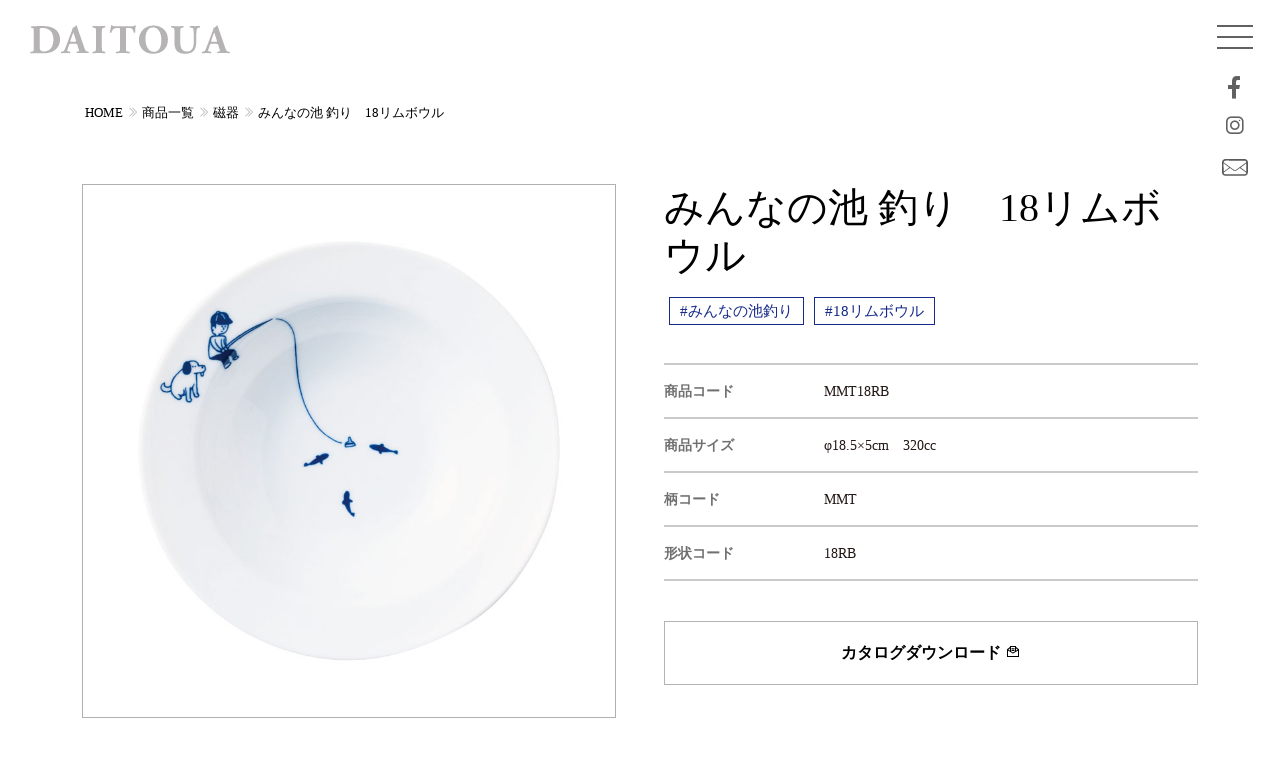

--- FILE ---
content_type: text/html; charset=UTF-8
request_url: https://www.daitoua.co.jp/product/porcelain/mmt18rb
body_size: 29433
content:
<!DOCTYPE html><html lang="ja"><head><meta charset="UTF-8" /><meta name="viewport" content="width=device-width, initial-scale=1.0"><meta name="msapplication-TileColor" content="#ffffff"><meta name="msapplication-TileImage" content="https://www.daitoua.co.jp/wp-content/themes/daitoua2023/images/common/icon-144x144.png"><meta name="theme-color" content="#fff"><link rel="icon" type="image/x-icon" href="https://www.daitoua.co.jp/wp-content/themes/daitoua2023/images/common/favicon.ico"><link rel="apple-touch-icon" sizes="180x180" href="https://www.daitoua.co.jp/wp-content/themes/daitoua2023/images/common/apple-touch-icon-180x180.png"><link rel="icon" type="image/png" sizes="192x192" href="https://www.daitoua.co.jp/wp-content/themes/daitoua2023/images/common/android-chrome-192x192.png"><link rel="manifest" href="https://www.daitoua.co.jp/wp-content/themes/daitoua2023/images/common/manifest.json"><meta name="robots" content="index,follow"><meta name='robots' content='index, follow, max-image-preview:large, max-snippet:-1, max-video-preview:-1' /><link media="all" href="https://www.daitoua.co.jp/wp-content/cache/autoptimize/css/autoptimize_7cc032bf44cea6f7d73d5b084f08ecd3.css" rel="stylesheet"><title>みんなの池 釣り　18リムボウル | 大東亜窯業株式会社</title><link rel="canonical" href="https://www.daitoua.co.jp/product/porcelain/mmt18rb" /><meta property="og:locale" content="ja_JP" /><meta property="og:type" content="article" /><meta property="og:title" content="みんなの池 釣り　18リムボウル | 大東亜窯業株式会社" /><meta property="og:url" content="https://www.daitoua.co.jp/product/porcelain/mmt18rb" /><meta property="og:site_name" content="大東亜窯業株式会社" /><meta property="og:image" content="https://www.daitoua.co.jp/wp-content/uploads/2024/01/MMT18RB.jpg" /><meta property="og:image:width" content="800" /><meta property="og:image:height" content="800" /><meta property="og:image:type" content="image/jpeg" /><meta name="twitter:card" content="summary_large_image" /> <script type="application/ld+json" class="yoast-schema-graph">{"@context":"https://schema.org","@graph":[{"@type":"WebPage","@id":"https://www.daitoua.co.jp/product/porcelain/mmt18rb","url":"https://www.daitoua.co.jp/product/porcelain/mmt18rb","name":"みんなの池 釣り　18リムボウル | 大東亜窯業株式会社","isPartOf":{"@id":"https://www.daitoua.co.jp/#website"},"primaryImageOfPage":{"@id":"https://www.daitoua.co.jp/product/porcelain/mmt18rb#primaryimage"},"image":{"@id":"https://www.daitoua.co.jp/product/porcelain/mmt18rb#primaryimage"},"thumbnailUrl":"https://www.daitoua.co.jp/wp-content/uploads/2024/01/MMT18RB.jpg","datePublished":"2024-01-02T07:45:56+00:00","breadcrumb":{"@id":"https://www.daitoua.co.jp/product/porcelain/mmt18rb#breadcrumb"},"inLanguage":"ja","potentialAction":[{"@type":"ReadAction","target":["https://www.daitoua.co.jp/product/porcelain/mmt18rb"]}]},{"@type":"ImageObject","inLanguage":"ja","@id":"https://www.daitoua.co.jp/product/porcelain/mmt18rb#primaryimage","url":"https://www.daitoua.co.jp/wp-content/uploads/2024/01/MMT18RB.jpg","contentUrl":"https://www.daitoua.co.jp/wp-content/uploads/2024/01/MMT18RB.jpg","width":800,"height":800},{"@type":"BreadcrumbList","@id":"https://www.daitoua.co.jp/product/porcelain/mmt18rb#breadcrumb","itemListElement":[{"@type":"ListItem","position":1,"name":"ホーム","item":"https://www.daitoua.co.jp/"},{"@type":"ListItem","position":2,"name":"商品一覧","item":"https://www.daitoua.co.jp/product"},{"@type":"ListItem","position":3,"name":"みんなの池 釣り　18リムボウル"}]},{"@type":"WebSite","@id":"https://www.daitoua.co.jp/#website","url":"https://www.daitoua.co.jp/","name":"大東亜窯業株式会社","description":"やさしいうつわ、うまれるところ。","potentialAction":[{"@type":"SearchAction","target":{"@type":"EntryPoint","urlTemplate":"https://www.daitoua.co.jp/?s={search_term_string}"},"query-input":{"@type":"PropertyValueSpecification","valueRequired":true,"valueName":"search_term_string"}}],"inLanguage":"ja"}]}</script> <link rel="alternate" type="application/rss+xml" title="大東亜窯業株式会社 &raquo; フィード" href="https://www.daitoua.co.jp/feed" /><link rel="alternate" type="application/rss+xml" title="大東亜窯業株式会社 &raquo; コメントフィード" href="https://www.daitoua.co.jp/comments/feed" /><link rel="alternate" title="oEmbed (JSON)" type="application/json+oembed" href="https://www.daitoua.co.jp/wp-json/oembed/1.0/embed?url=https%3A%2F%2Fwww.daitoua.co.jp%2Fproduct%2Fporcelain%2Fmmt18rb" /><link rel="alternate" title="oEmbed (XML)" type="text/xml+oembed" href="https://www.daitoua.co.jp/wp-json/oembed/1.0/embed?url=https%3A%2F%2Fwww.daitoua.co.jp%2Fproduct%2Fporcelain%2Fmmt18rb&#038;format=xml" /><link rel='stylesheet' id='lineawesome-css-css' href='//maxst.icons8.com/vue-static/landings/line-awesome/line-awesome/1.3.0/css/line-awesome.min.css?ver=6.9' type='text/css' media='all' /><link rel='stylesheet' id='fancybox-css-css' href='//cdn.jsdelivr.net/gh/fancyapps/fancybox@3.5.7/dist/jquery.fancybox.min.css?ver=6.9' type='text/css' media='all' /> <script defer type="text/javascript" src="//ajax.googleapis.com/ajax/libs/jquery/3.5.1/jquery.min.js" id="jquery-js"></script>  <script type="application/ld+json">{
    "@context": "https://schema.org",
    "@type": "BreadcrumbList",
    "itemListElement": [
        {
            "@type": "ListItem",
            "position": 1,
            "item": {
                "@id": "https://www.daitoua.co.jp",
                "name": "HOME"
            }
        },
        {
            "@type": "ListItem",
            "position": 2,
            "item": {
                "@id": "https://www.daitoua.co.jp/product",
                "name": "商品一覧"
            }
        },
        {
            "@type": "ListItem",
            "position": 3,
            "item": {
                "@id": "https://www.daitoua.co.jp/product/products/porcelain",
                "name": "磁器"
            }
        },
        {
            "@type": "ListItem",
            "position": 4,
            "item": {
                "@id": "https://www.daitoua.co.jp/product/porcelain/mmt18rb",
                "name": "みんなの池 釣り　18リムボウル"
            }
        }
    ]
}</script> </head><body class="wp-singular product-template-default single single-product postid-7403 wp-theme-daitoua2023"><div id="wrapper"><header id="header"><div class="container-field"><div class="row"><div class="wid200px"> <a href="https://www.daitoua.co.jp/"> <img src="https://www.daitoua.co.jp/wp-content/themes/daitoua2023/images/common/logo.svg" alt="みんなの池 釣り　18リムボウル | 大東亜窯業株式会社" class="logo"> </a></div></div></div><div class="container-field headerNav"><div class="row"><div id="menu_btn"><div class="menu-trigger"> <span></span> <span></span> <span></span></div></div><div id="menu-snsWaku"><ul class="menu-sns"><li><a href="https://www.facebook.com/daitoayogyo/" target="_blank"><i class="lab la-facebook-f"></i></a></li><li><a href=""><i class="lab la-instagram"></i></a></li><li><a href="https://www.daitoua.co.jp/contact/"><img src="https://www.daitoua.co.jp/wp-content/themes/daitoua2023/images/common/mailIconHeader.svg" class="wid100P"></a></li></ul></div><nav id="nav" class="flex"><ul class="nav"><li id="menu-item-540" class="menu-item menu-item-type-post_type menu-item-object-page menu-item-has-children menu-item-540"><a href="https://www.daitoua.co.jp/about">わたしたちについて</a><ul class="sub-menu"><li id="menu-item-562" class="menu-item menu-item-type-post_type menu-item-object-page menu-item-562"><a href="https://www.daitoua.co.jp/about/president-message">社長メッセージ</a></li><li id="menu-item-561" class="menu-item menu-item-type-post_type menu-item-object-page menu-item-561"><a href="https://www.daitoua.co.jp/about/corporate-philosophy">経営理念／モノづくりマインド</a></li><li id="menu-item-560" class="menu-item menu-item-type-post_type menu-item-object-page menu-item-560"><a href="https://www.daitoua.co.jp/about/philosophy">大東亜共育フィロソフィ</a></li><li id="menu-item-558" class="menu-item menu-item-type-post_type menu-item-object-page menu-item-558"><a href="https://www.daitoua.co.jp/about/development-story">開発ストーリー</a></li><li id="menu-item-7125" class="menu-item menu-item-type-post_type menu-item-object-page menu-item-7125"><a href="https://www.daitoua.co.jp/about/movie">MOVIE</a></li><li id="menu-item-557" class="menu-item menu-item-type-post_type menu-item-object-page menu-item-557"><a href="https://www.daitoua.co.jp/about/company-profile">会社概要</a></li><li id="menu-item-556" class="menu-item menu-item-type-post_type menu-item-object-page menu-item-556"><a href="https://www.daitoua.co.jp/about/access">アクセス</a></li></ul></li><li id="menu-item-496" class="menu-item menu-item-type-custom menu-item-object-custom menu-item-has-children menu-item-496"><a href="#">商品一覧</a><ul class="sub-menu"><li id="menu-item-593" class="menu-item menu-item-type-post_type_archive menu-item-object-product menu-item-593"><a href="https://www.daitoua.co.jp/product">商品一覧</a></li><li id="menu-item-8262" class="menu-item menu-item-type-taxonomy menu-item-object-products menu-item-8262"><a href="https://www.daitoua.co.jp/product/products/new-products">新商品</a></li><li id="menu-item-479" class="menu-item menu-item-type-taxonomy menu-item-object-products menu-item-479"><a href="https://www.daitoua.co.jp/product/products/airindo">藍凜堂</a></li><li id="menu-item-4524" class="menu-item menu-item-type-taxonomy menu-item-object-products menu-item-4524"><a href="https://www.daitoua.co.jp/product/products/functional-tableware">機能のあるうつわ</a></li><li id="menu-item-482" class="menu-item menu-item-type-taxonomy menu-item-object-products menu-item-482"><a href="https://www.daitoua.co.jp/product/products/kids">KIDSシリーズ</a></li><li id="menu-item-480" class="menu-item menu-item-type-taxonomy menu-item-object-products menu-item-480"><a href="https://www.daitoua.co.jp/product/products/usukaru">うすかる</a></li><li id="menu-item-9132" class="menu-item menu-item-type-taxonomy menu-item-object-products menu-item-9132"><a href="https://www.daitoua.co.jp/product/products/mino-works">MINO works</a></li><li id="menu-item-774" class="menu-item menu-item-type-taxonomy menu-item-object-products current-product-ancestor current-menu-parent current-product-parent menu-item-774"><a href="https://www.daitoua.co.jp/product/products/porcelain">磁器</a></li><li id="menu-item-484" class="menu-item menu-item-type-taxonomy menu-item-object-products menu-item-484"><a href="https://www.daitoua.co.jp/product/products/pottery">陶器</a></li><li id="menu-item-483" class="menu-item menu-item-type-taxonomy menu-item-object-products menu-item-483"><a href="https://www.daitoua.co.jp/product/products/only-one">Only碗 Collection</a></li><li id="menu-item-7651" class="menu-item menu-item-type-taxonomy menu-item-object-products menu-item-7651"><a href="https://www.daitoua.co.jp/product/products/shape-sample">形状見本</a></li><li id="menu-item-486" class="menu-item menu-item-type-taxonomy menu-item-object-products menu-item-486"><a href="https://www.daitoua.co.jp/product/products/oishii-omise">“繁盛店”のためのうつわ<br />おいしいお店</a></li><li id="menu-item-487" class="menu-item menu-item-type-taxonomy menu-item-object-products menu-item-487"><a href="https://www.daitoua.co.jp/product/products/okaruno-kimochi">新軽量強化磁器 <br />「おかるのキモチ。」</a></li><li id="menu-item-7126" class="menu-item menu-item-type-post_type menu-item-object-page menu-item-7126"><a href="https://www.daitoua.co.jp/gallery">イメージギャラリー</a></li></ul></li><li id="menu-item-541" class="menu-item menu-item-type-post_type menu-item-object-page menu-item-541"><a href="https://www.daitoua.co.jp/recruit">RECRUIT</a></li><li id="menu-item-8214" class="menu-item menu-item-type-custom menu-item-object-custom menu-item-8214"><a href="https://www.daitoua.co.jp/user_login">ユーザーログイン</a></li><li><form method="get" class="searchform" action="https://www.daitoua.co.jp/"> <input type="text" placeholder="キーワードから探す" name="s" class="searchfield" value="" /> <input type="submit" value="" alt="検索" title="検索" class="searchsubmit"></form></li></ul><div class="subNaviBack"><ul class="subNavi"><li id="menu-item-491" class="menu-item menu-item-type-post_type menu-item-object-page menu-item-491"><a href="https://www.daitoua.co.jp/contact">お問い合わせ</a></li><li id="menu-item-493" class="menu-item menu-item-type-post_type menu-item-object-page menu-item-493"><a href="https://www.daitoua.co.jp/privacy">個人情報保護方針</a></li><li id="menu-item-494" class="menu-item menu-item-type-post_type menu-item-object-page menu-item-494"><a href="https://www.daitoua.co.jp/sitemap">サイトマップ</a></li></ul></div></nav><div class="overlay"></div></div></div></header><div class="container"><div class="singleMargine"><div id="breadcrumb"><ol><li><a href="https://www.daitoua.co.jp">HOME</a></li><li><a href="https://www.daitoua.co.jp/product">商品一覧</a></li><li><a href="https://www.daitoua.co.jp/product/products/porcelain">磁器</a></li><li><a href="https://www.daitoua.co.jp/product/porcelain/mmt18rb">みんなの池 釣り　18リムボウル</a></li></ol></div></div></div><div class="container mb100" id="singleContents"><div class="row g-5"><div class="col-12 col-sm-12 col-md-6 col-lg-6 col-xl-6 col-xxl-6"> <img src="https://www.daitoua.co.jp/wp-content/uploads/2024/01/MMT18RB.jpg" alt="" class="wid100P ba01"><div class="row g-2 mt15"><div class="col-4 col-sm-3 col-md-3 col-lg-3 col-xl-3 matchHeight"> <a data-fancybox="gallery" href="https://www.daitoua.co.jp/wp-content/uploads/2024/01/MMT18RB-1.jpg" data-caption="みんなの池 釣り　18リムボウル"> <img src="https://www.daitoua.co.jp/wp-content/uploads/2024/01/MMT18RB-1.jpg" alt="みんなの池 釣り　18リムボウル" class="wid100P ba01"> </a></div></div></div><div class="col-12 col-sm-12 col-md-6 col-lg-6 col-xl-6 col-xxl-6"><h1 class="singleH1">みんなの池 釣り　18リムボウル</h1><ul class="tagList"><li><a href="https://www.daitoua.co.jp/product/patternw/%e3%81%bf%e3%82%93%e3%81%aa%e3%81%ae%e6%b1%a0%e9%87%a3%e3%82%8a">#みんなの池釣り</a></li><li><a href="https://www.daitoua.co.jp/product/items/18rb">#18リムボウル</a></li></ul><table class="defaultTable mt40 mb40"><tr><th>商品コード</th><td>MMT18RB</td></tr><tr><th>商品サイズ</th><td>φ18.5×5cm　320cc</td></tr><tr><th>柄コード</th><td>MMT</td></tr><tr><th>形状コード</th><td>18RB</td></tr></table><div class="btn_offerIn"> <a href="https://www.daitoua.co.jp/offer/">カタログダウンロード <i class="las la-envelope-open-text"></i></a></div></div></div></div></div><footer class="container-field"><div class="container"><div class="row g-4"><div class="col-10 col-sm-10 col-md-10 col-lg-10 col-xl-10 col-xxl-10"> <a href="https://www.daitoua.co.jp/"> <img src="https://www.daitoua.co.jp/wp-content/themes/daitoua2023/images/common/logo.svg" alt="みんなの池 釣り　18リムボウル | 大東亜窯業株式会社" class="footerLogo"> </a><p>〒509-5115 岐阜県土岐市肥田町肥田2886-3<br /> tel：0572-55-3111<br /> e-mail：&#105;&#110;&#102;&#111;&#64;&#100;&#97;&#105;&#116;&#111;&#117;&#97;&#46;&#99;&#111;&#46;&#106;&#112;</p></div><div class="col-2 col-sm2 col-md-2 col-lg-2 col-xl-2 col-xxl-2"><ul class="footer-sns"><li><a href="https://www.facebook.com/SaiSui.BluePlants" target="_blank"><i class="lab la-facebook-f"></i></a></li><li><a href="https://www.instagram.com/blueplants_/"><i class="lab la-instagram"></i></a></li></ul></div><div class="col-6 col-sm-6 col-md-3 col-lg-3 col-xl-3 col-xxl-3"><ul class="footernav"><li id="menu-item-505" class="menuTitle menu-item menu-item-type-post_type menu-item-object-page menu-item-has-children menu-item-505"><a href="https://www.daitoua.co.jp/about">わたしたちについて</a><ul class="sub-menu"><li id="menu-item-563" class="sub1 menu-item menu-item-type-post_type menu-item-object-page menu-item-563"><a href="https://www.daitoua.co.jp/about/president-message">社長メッセージ</a></li><li id="menu-item-564" class="sub1 menu-item menu-item-type-post_type menu-item-object-page menu-item-564"><a href="https://www.daitoua.co.jp/about/corporate-philosophy">経営理念／モノづくりマインド</a></li><li id="menu-item-565" class="sub1 menu-item menu-item-type-post_type menu-item-object-page menu-item-565"><a href="https://www.daitoua.co.jp/about/philosophy">大東亜共育フィロソフィ</a></li><li id="menu-item-567" class="sub1 menu-item menu-item-type-post_type menu-item-object-page menu-item-567"><a href="https://www.daitoua.co.jp/about/development-story">開発ストーリー</a></li><li id="menu-item-7124" class="sub1 menu-item menu-item-type-post_type menu-item-object-page menu-item-7124"><a href="https://www.daitoua.co.jp/about/movie">MOVIE</a></li><li id="menu-item-568" class="sub1 menu-item menu-item-type-post_type menu-item-object-page menu-item-568"><a href="https://www.daitoua.co.jp/about/company-profile">会社概要</a></li><li id="menu-item-569" class="sub1 menu-item menu-item-type-post_type menu-item-object-page menu-item-569"><a href="https://www.daitoua.co.jp/about/access">アクセス</a></li></ul></li></ul></div><div class="col-6 col-sm-6 col-md-3 col-lg-3 col-xl-3 col-xxl-3"><ul class="footernav"><li id="menu-item-506" class="menuTitle menu-item menu-item-type-post_type_archive menu-item-object-product menu-item-has-children menu-item-506"><a href="https://www.daitoua.co.jp/product">商品一覧</a><ul class="sub-menu"><li id="menu-item-8263" class="sub1 menu-item menu-item-type-taxonomy menu-item-object-products menu-item-8263"><a href="https://www.daitoua.co.jp/product/products/new-products">新商品</a></li><li id="menu-item-468" class="sub1 menu-item menu-item-type-taxonomy menu-item-object-products menu-item-468"><a href="https://www.daitoua.co.jp/product/products/airindo">藍凜堂</a></li><li id="menu-item-4523" class="sub1 menu-item menu-item-type-taxonomy menu-item-object-products menu-item-4523"><a href="https://www.daitoua.co.jp/product/products/functional-tableware">機能のあるうつわ</a></li><li id="menu-item-474" class="sub1 menu-item menu-item-type-taxonomy menu-item-object-products menu-item-474"><a href="https://www.daitoua.co.jp/product/products/kids">KIDSシリーズ</a></li><li id="menu-item-469" class="sub1 menu-item menu-item-type-taxonomy menu-item-object-products menu-item-469"><a href="https://www.daitoua.co.jp/product/products/usukaru">うすかる</a></li><li id="menu-item-9133" class="sub1 menu-item menu-item-type-taxonomy menu-item-object-products menu-item-9133"><a href="https://www.daitoua.co.jp/product/products/mino-works">MINO works</a></li><li id="menu-item-775" class="sub1 menu-item menu-item-type-taxonomy menu-item-object-products current-product-ancestor current-menu-parent current-product-parent menu-item-775"><a href="https://www.daitoua.co.jp/product/products/porcelain">磁器</a></li><li id="menu-item-475" class="sub1 menu-item menu-item-type-taxonomy menu-item-object-products menu-item-475"><a href="https://www.daitoua.co.jp/product/products/pottery">陶器</a></li><li id="menu-item-471" class="sub1 menu-item menu-item-type-taxonomy menu-item-object-products menu-item-471"><a href="https://www.daitoua.co.jp/product/products/only-one">Only碗 Collection</a></li><li id="menu-item-7647" class="sub1 menu-item menu-item-type-taxonomy menu-item-object-products menu-item-7647"><a href="https://www.daitoua.co.jp/product/products/shape-sample">形状見本</a></li><li id="menu-item-472" class="sub1 menu-item menu-item-type-taxonomy menu-item-object-products menu-item-472"><a href="https://www.daitoua.co.jp/product/products/oishii-omise">“繁盛店”のためのうつわ<br />おいしいお店</a></li><li id="menu-item-473" class="sub1 menu-item menu-item-type-taxonomy menu-item-object-products menu-item-473"><a href="https://www.daitoua.co.jp/product/products/okaruno-kimochi">新軽量強化磁器 <br />「おかるのキモチ。」</a></li><li id="menu-item-7127" class="sub1 menu-item menu-item-type-post_type menu-item-object-page menu-item-7127"><a href="https://www.daitoua.co.jp/gallery">イメージギャラリー</a></li></ul></li></ul></div><div class="col-6 col-sm-6 col-md-3 col-lg-3 col-xl-3 col-xxl-3"><ul class="footernav"><li id="menu-item-509" class="menuTitle menu-item menu-item-type-post_type menu-item-object-page menu-item-has-children menu-item-509"><a href="https://www.daitoua.co.jp/recruit">RECRUIT</a><ul class="sub-menu"><li id="menu-item-588" class="sub1 menu-item menu-item-type-custom menu-item-object-custom menu-item-588"><a href="https://www.daitoua.co.jp/recruit#001">DAITOUAのこころざし</a></li><li id="menu-item-589" class="sub1 menu-item menu-item-type-custom menu-item-object-custom menu-item-589"><a href="https://www.daitoua.co.jp/recruit#002">スタッフインタビュー</a></li><li id="menu-item-590" class="sub1 menu-item menu-item-type-custom menu-item-object-custom menu-item-590"><a href="https://www.daitoua.co.jp/recruit#003">DAITOUA CULTURE</a></li><li id="menu-item-591" class="sub1 menu-item menu-item-type-custom menu-item-object-custom menu-item-591"><a href="https://www.daitoua.co.jp/recruit#004">DAITOUA WORK STYLE</a></li><li id="menu-item-592" class="sub1 menu-item menu-item-type-custom menu-item-object-custom menu-item-592"><a href="https://www.daitoua.co.jp/recruit#005">コンペティション</a></li><li id="menu-item-587" class="sub1 menu-item menu-item-type-post_type menu-item-object-page menu-item-587"><a href="https://www.daitoua.co.jp/recruit/application-requirements">募集要項を見る</a></li><li id="menu-item-8540" class="sub1 menu-item menu-item-type-post_type menu-item-object-page menu-item-8540"><a href="https://www.daitoua.co.jp/about/movie">会社紹介動画</a></li><li id="menu-item-7133" class="sub1 menu-item menu-item-type-post_type menu-item-object-page menu-item-7133"><a href="https://www.daitoua.co.jp/contact">エントリーする</a></li></ul></li></ul></div><div class="col-6 col-sm-6 col-md-3 col-lg-3 col-xl-3 col-xxl-3"><ul class="footernav"><li id="menu-item-502" class="menuTitle menu-item menu-item-type-custom menu-item-object-custom menu-item-has-children menu-item-502"><a>OTHER</a><ul class="sub-menu"><li id="menu-item-461" class="sub1 menu-item menu-item-type-post_type menu-item-object-page menu-item-461"><a href="https://www.daitoua.co.jp/contact">お問い合わせ</a></li><li id="menu-item-463" class="sub1 menu-item menu-item-type-post_type menu-item-object-page menu-item-463"><a href="https://www.daitoua.co.jp/privacy">個人情報保護方針</a></li><li id="menu-item-464" class="sub1 menu-item menu-item-type-post_type menu-item-object-page menu-item-464"><a href="https://www.daitoua.co.jp/sitemap">サイトマップ</a></li></ul></li></ul></div><div class="col-12 col-sm-12 col-md-12 col-lg-12 col-xl-12 col-xxl-12 ac"><p class="f72">© <script type="text/javascript">document.write(new Date().getFullYear());</script> Daitoua Ceramics Co., Ltd.</p></div></div></div></footer></div><div id="page_top"><a href="#"><i class="las la-chevron-circle-up"></i></a></div> <script type="speculationrules">{"prefetch":[{"source":"document","where":{"and":[{"href_matches":"/*"},{"not":{"href_matches":["/wp-*.php","/wp-admin/*","/wp-content/uploads/*","/wp-content/*","/wp-content/plugins/*","/wp-content/themes/daitoua2023/*","/*\\?(.+)"]}},{"not":{"selector_matches":"a[rel~=\"nofollow\"]"}},{"not":{"selector_matches":".no-prefetch, .no-prefetch a"}}]},"eagerness":"conservative"}]}</script> <script type="text/javascript" src="https://www.daitoua.co.jp/wp-includes/js/dist/hooks.min.js?ver=dd5603f07f9220ed27f1" id="wp-hooks-js"></script> <script type="text/javascript" src="https://www.daitoua.co.jp/wp-includes/js/dist/i18n.min.js?ver=c26c3dc7bed366793375" id="wp-i18n-js"></script> <script defer id="wp-i18n-js-after" src="[data-uri]"></script> <script defer type="text/javascript" src="https://www.daitoua.co.jp/wp-content/cache/autoptimize/js/autoptimize_single_96e7dc3f0e8559e4a3f3ca40b17ab9c3.js?ver=6.1.4" id="swv-js"></script> <script defer id="contact-form-7-js-translations" src="[data-uri]"></script> <script defer id="contact-form-7-js-before" src="[data-uri]"></script> <script defer type="text/javascript" src="https://www.daitoua.co.jp/wp-content/cache/autoptimize/js/autoptimize_single_2912c657d0592cc532dff73d0d2ce7bb.js?ver=6.1.4" id="contact-form-7-js"></script> <script defer type="text/javascript" src="https://www.daitoua.co.jp/wp-content/cache/autoptimize/js/autoptimize_single_959ee66ebf56a28b4a8563c995ed1054.js?ver=6.9" id="matchHeight-js"></script> <script defer type="text/javascript" src="https://www.daitoua.co.jp/wp-content/themes/daitoua2023/js/bootstrap.bundle.min.js?ver=5.1.3" id="bootstrap-js"></script> <script defer type="text/javascript" src="//yubinbango.github.io/yubinbango/yubinbango.js" id="yubinbango-js"></script> <script defer type="text/javascript" src="https://www.daitoua.co.jp/wp-content/themes/daitoua2023/js/swiper-bundle.min.js?ver=6.9" id="swiper-js"></script> <script defer type="text/javascript" src="https://www.daitoua.co.jp/wp-content/cache/autoptimize/js/autoptimize_single_d348977ae552db9db5c5bbcf15513e51.js?ver=6.9" id="slide-js"></script> <script defer type="text/javascript" src="https://www.daitoua.co.jp/wp-content/cache/autoptimize/js/autoptimize_single_8769f5972ccec5b746aefc1e6495f998.js?ver=6.9" id="nav-js"></script> <script defer type="text/javascript" src="//cdn.jsdelivr.net/gh/fancyapps/fancybox@3.5.7/dist/jquery.fancybox.min.js" id="fancybox-js"></script> <script defer type="text/javascript" src="https://www.daitoua.co.jp/wp-content/cache/autoptimize/js/autoptimize_single_e3d09c09d29561436f132fb95e6838fd.js?ver=6.9" id="arctext-js"></script> <script defer type="text/javascript" src="https://www.daitoua.co.jp/wp-includes/js/imagesloaded.min.js?ver=5.0.0" id="imagesloaded-js"></script> <script defer type="text/javascript" src="https://www.daitoua.co.jp/wp-includes/js/masonry.min.js?ver=4.2.2" id="masonry-js"></script> <script defer src="[data-uri]"></script> <script defer src="[data-uri]"></script> <script defer src="[data-uri]"></script> </body></html>